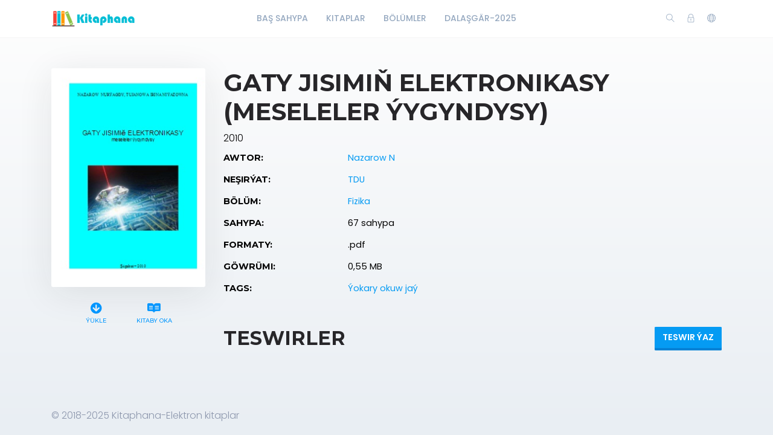

--- FILE ---
content_type: text/html; charset=utf-8
request_url: https://www.kitaphana.net/book/294
body_size: 6473
content:
    <!DOCTYPE html>
    <html lang="en" class="" dir="ltr">
    <head prefix="og: http://ogp.me/ns# fb: http://ogp.me/ns/fb# books: http://ogp.me/ns/books#">
        <meta charset="UTF-8">
        <title>Nazarow N-Gaty jisimiň elektronikasy (meseleler ýygyndysy)</title>
        <meta name="description" content="fizika,Nazarow N,Gaty,jisimiň,elektronikasy,(meseleler,ýygyndysy)">
        <meta name="keywords" content="kitaplar,elektron kitaplar,@kitaphana akkaunt,kitaphana,okuw kitaplar,türkmen kitaplar,fizikaNazarow N,Gaty,jisimiň,elektronikasy,(meseleler,ýygyndysy)">
        <link rel="icon" type="image/png" href="/resources/images/favicon.png"/>
        <meta name=viewport content="width=device-width, initial-scale=1">
        
            <meta property="og:type" content="books.book"/>
        <meta property="og:title" content="Gaty jisimiň elektronikasy (meseleler ýygyndysy)"/>
        <meta property="og:image" content="https://www.kitaphana.net/app/BETA/admin/uploads/image/suratlarE/Fizika/1/Nazarow N~Gaty jisimiň elektronikasy (meseleler ýygyndysy)-2010`TDU.jpg"/>
        <meta property="og:description" content=""/>
        <meta property="og:url" content="https://www.kitaphana.net/book/294"/>
                                    <meta property="book:author" content="Fizika ">
            
                            <meta property="book:isbn" content="0,55 MB">
                            <meta property="book:release_date" content="2010">
            
                            <link rel="stylesheet" href="https://www.kitaphana.net/themes/default/resources/css/bootstrap.min.css">
            <link rel="stylesheet" href="https://www.kitaphana.net/themes/default/resources/css/plugins.css">
            <link rel="stylesheet" href="https://www.kitaphana.net/themes/default/resources/css/style.css">
                        
    <link rel="stylesheet" href="https://www.kitaphana.net/themes/default/resources/css/photoswipe.css">
    <link rel="stylesheet" href="https://www.kitaphana.net/themes/default/resources/css/photoswipe-skin.css">

    </head>
    <body>
    <header class="header">
    <div class="container">
        <div class="row align-items-center">
            <div class="col-6 col-lg-3 col-md-6">
                <div class="logo">
                    <a href="/"><img src="/resources/images/logo.png" alt="Logo"></a>
                </div>
            </div>
            <div class="col-12 col-lg-6">
                <nav class="navbar navbar-expand-lg">
                    <div class="collapse navbar-collapse justify-content-center" id="header-menu">
                        
                        <ul class="navbar-nav primary-menu">
                                                                                                                                                                                            <li class="nav-item ">
                                    <a href="/index.php" class="" >
                                        Baş Sahypa                                     </a>
                                                                    </li>
                                                    
                                                                                                                                                                <li class="nav-item ">
                                    <a href="/books" class="" >
                                        Kitaplar                                     </a>
                                                                    </li>
                                                    
                                                                                                                                                                <li class="nav-item ">
                                    <a href="/authors" class="" >
                                        Bölümler                                     </a>
                                                                    </li>
                                                    
                                                                                                                                                                <li class="nav-item ">
                                    <a href="/author/66/books" class="" >
                                        Dalaşgär-2025                                     </a>
                                                                    </li>
                                                    
                                
                                                    </ul>
                    </div>
                </nav>
            </div>
            <div class="col-6 col-lg-3 col-md-6">
                <div class="menu-icons d-flex text-right align-items-center justify-content-end">
                    <div class="search-box">
                        <a href="#" class="search-open"><i class="ti-search"></i></a>
                    </div>
                    <div class="user-dropdown">
                                                    <a href="#" data-toggle="modal" data-target="#login-box" class="open-login-box">
                                <i class="ti-lock"></i>
                            </a>
                                            </div>
                                            <div class="languages">
                            <a href="#" class="lang-select" data-toggle="dropdown" role="button" aria-haspopup="true" aria-expanded="false"><i class="ti-world"></i></a>
                            <ul class="dropdown-menu">
                                                                                                                                                                                                                                                                                                                                                                                                                                                                                                                                                                                                                                                                                                                                                                                                                    <li>
                                            <a class="dropdown-item active" href="/languageChange/tk_TM"><i class="flag flag-tm"></i> Türkmen
                                            </a>
                                        </li>
                                                                    
                            </ul>
                        </div>
                                    </div>
                <div class="menu-toggler" data-toggle="collapse" data-target="#header-menu" aria-expanded="false" aria-label="Toggle navigation">
                    <div class="bar"></div>
                </div>
            </div>

            <div class="col-12">
                <div class="search-header hide">
                    <form action="/book/search" method="get">
                        <input class="form-control search-input" name="q" aria-describedby="search" type="search">
                        <button type="submit" class="btn" id="header-search"><i class="ti-search"></i></button>
                        <span class="search-close">
                        <i class="ti-close"></i>
                    </span>
                    </form>
                </div>
            </div>
        </div>
    </div>
</header>

<div class="modal login-box" id="login-box" tabindex="-1" role="dialog" aria-hidden="true">
    <div class="modal-dialog modal-dialog-centered" role="document">
        <div class="modal-content">
            <div class="modal-body">
                <div class="card card-no-border">
                    <div class="card-body">
                                                    <img src="/resources/images/logo.png" class="d-flex ml-auto mr-auto mb-4 mt-2 img-fluid" alt="Login">
                                                <div class="social-login">
                                                                                                            </div>
                                                <form action="/login" method="post" class="form-horizontal">
                            <div class="form-group">
                                <div class="col-xs-12">
                                    <input name="login" class="form-control" placeholder="Login" value="" type="text" required>
                                </div>
                            </div>
                            <div class="form-group">
                                <div class="col-xs-12">
                                    <input name="password" class="form-control" placeholder="Açar söz" type="password" required>
                                </div>
                            </div>
                            <div class="form-group">
                                <div class="row">
                                    <div class="col-md-8 col-xs-8 text-left">
                                        <div class="custom-control custom-checkbox mt-2">
                                            <input type="checkbox" name="rememberMe" class="custom-control-input" id="rememberMe">
                                            <label class="custom-control-label" for="rememberMe">Ýatda sakla</label>
                                        </div>
                                    </div>
                                    <div class="col-md-4 col-xs-4">
                                        <button class="btn btn-primary shadow btn-block">Login</button>
                                    </div>
                                    <div class="col-md-12 mt-3 additional-text text-center">
                                        <a href="/password-recovery">Açar sözüňi unutdyňmy?</a>
                                    </div>
                                </div>
                                                            </div>
                        </form>
                    </div>
                </div>
            </div>
        </div>
    </div>
</div>
    
    <section class="single-book" data-book="294" itemscope itemtype="http://schema.org/Book">
        <meta itemprop="url" content="/book/294"/>
                                    <meta itemprop="author" content="Fizika "/>
            
                            <meta itemprop="publisher" content="Nazarow N"/>
        
        <div class="container">
            <div class="row">
                <div class="col-lg-3">
                    <div class="sticky-left-column">
                        <div class="book-cover">
                                                            <img src="/app/BETA/admin/uploads/image/suratlarE/Fizika/1/Nazarow N~Gaty jisimiň elektronikasy (meseleler ýygyndysy)-2010`TDU.jpg" alt="Gaty jisimiň elektronikasy (meseleler ýygyndysy)" class="img-fluid" itemprop="image">
                                                                                </div>
                        <div class="pswp" tabindex="-1" role="dialog" aria-hidden="true">
                            <div class="pswp__bg"></div>
                            <div class="pswp__scroll-wrap">
                                <div class="pswp__container">
                                    <div class="pswp__item"></div>
                                    <div class="pswp__item"></div>
                                    <div class="pswp__item"></div>
                                </div>
                                <div class="pswp__ui pswp__ui--hidden">
                                    <div class="pswp__top-bar">
                                        <div class="pswp__counter"></div>
                                        <button class="pswp__button pswp__button--close" title="Close (Esc)"></button>
                                        <button class="pswp__button pswp__button--share" title="Share"></button>
                                        <button class="pswp__button pswp__button--fs" title="Toggle fullscreen"></button>
                                        <button class="pswp__button pswp__button--zoom" title="Zoom in/out"></button>
                                        <div class="pswp__preloader">
                                            <div class="pswp__preloader__icn">
                                                <div class="pswp__preloader__cut">
                                                    <div class="pswp__preloader__donut"></div>
                                                </div>
                                            </div>
                                        </div>
                                    </div>
                                    <div class="pswp__share-modal pswp__share-modal--hidden pswp__single-tap">
                                        <div class="pswp__share-tooltip"></div>
                                    </div>
                                    <button class="pswp__button pswp__button--arrow--left" title="Previous (arrow left)">
                                    </button>
                                    <button class="pswp__button pswp__button--arrow--right" title="Next (arrow right)">
                                    </button>
                                    <div class="pswp__caption">
                                        <div class="pswp__caption__center"></div>
                                    </div>
                                </div>
                            </div>
                        </div>
                        
                     

                        <div class="book-links row justify-content-center">
                                                                                                <a href="/electronic-book/294" class="col-lg-4 col-sm-4 download-link">
                                        <i class="fas fa-arrow-circle-down" aria-hidden="true"></i> 
                                       
                                        Ýükle
                                    </a>
                                                                                                    <a href="/book/294/read" class="col-lg-5 col-sm-4 read-link">
                                        <i class="fab fa-readme"></i> Kitaby oka
                                    </a>
                                                                                                                </div>
                    </div>
                </div>
                <div class="col-lg-9">
                    <h1 itemprop="name">Gaty jisimiň elektronikasy (meseleler ýygyndysy)</h1>
                                            <div class="book-year" itemprop="datePublished">2010</div>
                                                            <table class="table book-meta">
                        <tbody>
                                                                                        <tr>
                                    <td>Awtor:</td>
                                    <td>
                                                                                    <a href="/publisher/170/books" itemprop="publisher">Nazarow N</a>
                                                                            </td>
                                </tr>
                                                                                        <tr>
                                    <td>Neşirýat:</td>
                                    <td>
                                                                                                                                    <a href="/genre/3/books">TDU</a>                                            
                                                                            </td>
                                </tr>
                                                                                        <tr>
                                    <td>Bölüm:</td>
                                    <td>
                                                                                                                                    <a href="/author/8/books" itemprop="author">Fizika </a>                                            
                                                                            </td>
                                </tr>
                                                                                        <tr>
                                    <td>Sahypa:</td>
                                    <td>
                                                                                    <span itemprop="numberOfPages">67 sahypa</span>
                                                                            </td>
                                </tr>
                                                                                        <tr>
                                    <td>Formaty:</td>
                                    <td>
                                                                                    .pdf
                                                                            </td>
                                </tr>
                                                                                        <tr>
                                    <td>Göwrümi:</td>
                                    <td>0,55 MB</td>
                                </tr>
                                                                                                                    <tr>
                                    <td>Tags:</td>
                                    <td>
                                                                                                                                    <a href="/tag/4/books">Ýokary okuw jaý</a>                                            
                                                                            </td>
                                </tr>
                                                                                                                                                                                                                                                                                    </tbody>
                    </table>
                    
                                            <div class="row mt-5 mb-3">
                            <div class="col-lg-6 col-6">
                                                                    <h2>Teswirler</h2>
                                                            </div>
                            <div class="col-lg-6 col-6 text-right">
                                                                    <button class="btn btn-primary btn-rounded shadow add-review-collapse" data-toggle="collapse" data-target="#addReview" aria-expanded="false" aria-controls="addReview">Teswir ýaz</button>
                                                            </div>
                        </div>
                                        
                                            <form class="add-review validate-review collapse" id="addReview">
                            <div class="row">
                                                                                                    <div class="col-lg-12">
                                        <div class="notes">Обязательные поля помечены *. Ваш электронный адрес не будет опубликован.</div>
                                    </div>
                                    <div class="col-lg-6">
                                        <div class="form-group">
                                            <input name="name" class="form-control" placeholder="Ady *" type="text">
                                        </div>
                                    </div>
                                    <div class="col-lg-6">
                                        <div class="form-group">
                                            <input name="email" class="form-control" placeholder="Email *" type="text">
                                        </div>
                                    </div>
                                                                <div class="col-lg-12">
                                    <div class="form-group">
                                        <input type="hidden" name="bookId" value="294">
                                        <textarea name="text" cols="30" rows="5" class="form-control" placeholder="Teswir"></textarea>
                                    </div>
                                </div>
                                <div class="col-lg-12 text-center">
                                    <button class="btn btn-primary shadow submit-review">Iber</button>
                                </div>
                            </div>
                        </form>
                    
                                    </div>
            </div>
        </div>

    </section>

    <footer class="footer">
    <div class="container">
        <div class="row">
            <div class="col-lg-12">
                <p>© 2018-2025 Kitaphana-Elektron kitaplar</p>
            </div>
        </div>
    </div>
</footer>
<button class="back-to-top" id="back-to-top" role="button"><i class="ti-angle-up"></i></button>
    
        <script src="https://www.kitaphana.net/themes/default/resources/js/jquery.min.js"></script>
        <script src="https://www.kitaphana.net/themes/default/resources/js/popper.min.js"></script>
        <script src="https://www.kitaphana.net/themes/default/resources/js/bootstrap.min.js"></script>
    
    <script type='text/javascript' src="https://www.kitaphana.net/themes/default/resources/js/readmore.min.js"></script>
    <script type='text/javascript' src="https://www.kitaphana.net/themes/default/resources/js/jquery.validate.js"></script>
    <script type='text/javascript' src="https://www.kitaphana.net/themes/default/resources/js/photoswipe.min.js"></script>
    <script type='text/javascript' src="https://www.kitaphana.net/themes/default/resources/js/photoswipe-ui-default.min.js"></script>

    <script src="https://www.kitaphana.net/themes/default/resources/js/plugins.js"></script>
    <script src="https://www.kitaphana.net/themes/default/resources/js/custom.js"></script>
    
    <script>
        var $pswp = $('.pswp')[0];
        var image = [];

        $('.book-image-gallery').each( function() {
            var $gallery = $(this), getItems = function() {
                var items = [];
                $gallery.find('a').each(function() {
                    var $href   = $(this).attr('href'),
                            $size   = $(this).data('size').split('x'),
                            $width  = $size[0],
                            $height = $size[1];

                    var item = {
                        src : $href,
                        w   : $width,
                        h   : $height
                    };

                    items.push(item);
                });
                return items;
            };

            var items = getItems();

            $.each(items, function(index, value) {
                image[index]     = new Image();
                image[index].src = value['src'];
            });

            $gallery.on('click', 'figure', function(event) {
                event.preventDefault();

                var $index = $(this).index();
                var options = {
                    index: $index,
                    bgOpacity: 0.95,
                    showHideOpacity: true,
                    history: false,
                    shareEl: false,
                    zoomEl: true,
                    closeOnScroll: false
                };

                var lightBox = new PhotoSwipe($pswp, PhotoSwipeUI_Default, items, options);
                lightBox.init();
            });
        });

        if ($(".book-image-gallery").length > 0) {
            $(".book-image-gallery").mCustomScrollbar({
                axis: "x",
                autoExpandScrollbar:true,
                autoHideScrollbar: true,
                scrollInertia: 200,
                advanced:{
                    autoExpandHorizontalScroll:true
                }
            });
        }
                $('#request-book').on('click', function (e) {
            e.preventDefault();
            var btnIcon = $(this).find('i');
            $.ajax({
                type: "POST",
                dataType: 'json',
                data: 'bookIds[]=294',
                url: '/request/create/',
                beforeSend: function () {
                    $(btnIcon).removeClass('ti-book').addClass('fas fa-spinner fa-spin');
                },
                success: function (data) {
                    if (data.redirect) {
                        window.location.href = data.redirect;
                    } else {
                        if (data.error) {
                            app.notification('error', data.error);
                        } else if (data.warning) {
                            app.notification('warning', data.warning);
                            $('#login-box').modal('show');
                        } else {
                            app.notification('success', data.success);
                        }
                    }
                },
                complete: function () {
                    $(btnIcon).removeClass('fas fa-spinner fa-spin').addClass('ti-book');
                },
                error: function (jqXHR, exception) {
                    app.notification('error', app.getErrorMessage(jqXHR, exception));
                }
            });
        });
        
        $(".user-rating i").hover(function () {
            var container = $(this).parent();
            var $this = $(this);
            $this.nextAll('i').removeClass('fas').addClass("far");
            $this.prevUntil("div").removeClass("far").addClass('fas');
            $this.removeClass("far").addClass('fas');
        });
        $(".user-rating i").mouseout(function () {
            var container = $(this).parent();
            var select = $(container).find('.active');
            select.nextAll('i').removeClass('fas').addClass('far');
            select.prevUntil("div").removeClass('far').addClass('fas');
            select.removeClass('far').addClass('fas');
            if (container.find('i.active').length == 0) {
                container.find('i').removeClass('fas').addClass('far');
            }
        });
        $(".user-rating i").click(function () {
            $(this).addClass('active').siblings().removeClass('active');
            $(this).removeClass('far').addClass('fas');
            $(this).prevUntil("").removeClass('far').addClass('fas');
            $(this).nextAll('i').removeClass('fas').addClass('far');

            var starValue = $(this).data('value');
            var stars = $(this).parent().children('i');
            var text = $(this).parent().find('.save-rating');
            var bookId = $('.single-book').data('book');
            var url = '/book/[bookId]/set-rating/[rating]';
            url = url.replace('[bookId]', bookId).replace('[rating]', starValue);

            if (bookId = !null) {
                $.ajax({
                    dataType: 'json',
                    method: 'POST',
                    url: url,
                    beforeSend: function () {
                        $(stars).hide();
                        $(text).addClass('on');
                    },
                    success: function (data) {
                        if (data.redirect) {
                            app.ajax_redirect(data.redirect);
                        } else {
                            if (data.error) {
                                app.notification('error', data.error);
                            } else {
                                $('.user-mark').removeClass('off');
                                $('.user-mark strong').text(starValue);
                                //calculatedRating
                            }
                        }
                    },
                    error: function (jqXHR, exception) {
                        app.notification('error', data.error);
                    },
                    complete: function () {
                        $(stars).show();
                        $(text).removeClass('on');
                    }
                });
            }


        });
                $(".validate-review").validate({
            rules: {
                email: {
                    required: true,
                    email: true
                },
                name: {
                    required: true
                }
            }
        });
        var reviewCreatePublicUrl = '/review/create/';
        $('.submit-review').on('click', function (e) {
            e.preventDefault();
            var form = $(this).closest('.add-review');
            if (form.valid()) {
                $.ajax({
                    dataType: 'json',
                    method: 'POST',
                    data: $(form).serialize(),
                    url: reviewCreatePublicUrl,
                    beforeSend: function (data) {
                        $(form).after('<div class="form-message"><i class="fa fa-spinner fa-spin"></i><span class="sr-only">Ýüklenýär…</span> Iberilýär, garaşyň .. </div>');
                    },
                    success: function (data) {
                        if (data.redirect) {
                            app.ajax_redirect(data.redirect);
                        } else {
                            if (data.error) {
                                $('.form-message').addClass('error').text(data.error);
                            } else {
                                $('.form-message').addClass('success').text(data.success);
                                $(form).find('input, textarea').val('');
                            }
                        }
                    },
                    error: function (jqXHR, exception) {
                        $('.form-message').addClass('error').text('Failed to send your message. Please try later or contact the administrator 91.bega@gmail.com');
                    },
                    complete: function (data) {
                        $('#addReview').collapse('hide');
                        setTimeout(function () {
                            $('.form-message').fadeOut().remove();
                        }, 5000);
                    }
                });
            }
        });
                $(window).resize(function () {
            var windowWidth = $(window).width();
            if (windowWidth > 992) {
                stick();
            }
            else {
                unstick();
            }
        });
        function stick() {
            $(".sticky-left-column").sticky({
                topSpacing: 100,
                bottomSpacing: 100,
                zIndex: 999
            });
        }

        function unstick() {
            $(".sticky-left-column").unstick();
        }
        var windowWidth = $(window).width();
        if (windowWidth > 992) {
            stick();
        }
        $('.review-content').readmore({
            speed: 75,
            moreLink: '<a href="#" class="read-more">Dowamy</a>',
            lessLink: false
        });
    </script>

    </body>
    </html>
